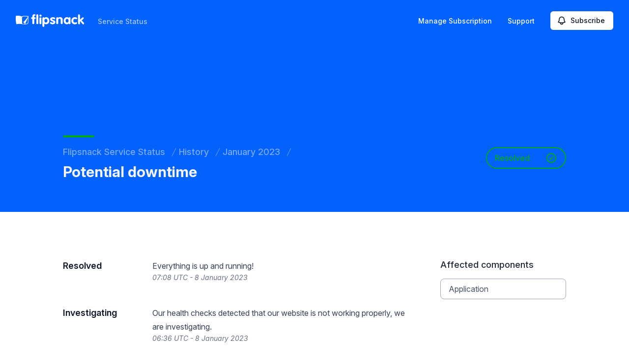

--- FILE ---
content_type: text/html; charset=utf-8
request_url: https://www.google.com/recaptcha/api2/anchor?ar=1&k=6Lc1z5MiAAAAAArBLreBfxilmog9tuu1Eqh2cCNM&co=aHR0cHM6Ly9zdGF0dXMuZmxpcHNuYWNrLmNvbTo0NDM.&hl=en&v=PoyoqOPhxBO7pBk68S4YbpHZ&size=invisible&anchor-ms=20000&execute-ms=30000&cb=7j13gfiw513t
body_size: 48738
content:
<!DOCTYPE HTML><html dir="ltr" lang="en"><head><meta http-equiv="Content-Type" content="text/html; charset=UTF-8">
<meta http-equiv="X-UA-Compatible" content="IE=edge">
<title>reCAPTCHA</title>
<style type="text/css">
/* cyrillic-ext */
@font-face {
  font-family: 'Roboto';
  font-style: normal;
  font-weight: 400;
  font-stretch: 100%;
  src: url(//fonts.gstatic.com/s/roboto/v48/KFO7CnqEu92Fr1ME7kSn66aGLdTylUAMa3GUBHMdazTgWw.woff2) format('woff2');
  unicode-range: U+0460-052F, U+1C80-1C8A, U+20B4, U+2DE0-2DFF, U+A640-A69F, U+FE2E-FE2F;
}
/* cyrillic */
@font-face {
  font-family: 'Roboto';
  font-style: normal;
  font-weight: 400;
  font-stretch: 100%;
  src: url(//fonts.gstatic.com/s/roboto/v48/KFO7CnqEu92Fr1ME7kSn66aGLdTylUAMa3iUBHMdazTgWw.woff2) format('woff2');
  unicode-range: U+0301, U+0400-045F, U+0490-0491, U+04B0-04B1, U+2116;
}
/* greek-ext */
@font-face {
  font-family: 'Roboto';
  font-style: normal;
  font-weight: 400;
  font-stretch: 100%;
  src: url(//fonts.gstatic.com/s/roboto/v48/KFO7CnqEu92Fr1ME7kSn66aGLdTylUAMa3CUBHMdazTgWw.woff2) format('woff2');
  unicode-range: U+1F00-1FFF;
}
/* greek */
@font-face {
  font-family: 'Roboto';
  font-style: normal;
  font-weight: 400;
  font-stretch: 100%;
  src: url(//fonts.gstatic.com/s/roboto/v48/KFO7CnqEu92Fr1ME7kSn66aGLdTylUAMa3-UBHMdazTgWw.woff2) format('woff2');
  unicode-range: U+0370-0377, U+037A-037F, U+0384-038A, U+038C, U+038E-03A1, U+03A3-03FF;
}
/* math */
@font-face {
  font-family: 'Roboto';
  font-style: normal;
  font-weight: 400;
  font-stretch: 100%;
  src: url(//fonts.gstatic.com/s/roboto/v48/KFO7CnqEu92Fr1ME7kSn66aGLdTylUAMawCUBHMdazTgWw.woff2) format('woff2');
  unicode-range: U+0302-0303, U+0305, U+0307-0308, U+0310, U+0312, U+0315, U+031A, U+0326-0327, U+032C, U+032F-0330, U+0332-0333, U+0338, U+033A, U+0346, U+034D, U+0391-03A1, U+03A3-03A9, U+03B1-03C9, U+03D1, U+03D5-03D6, U+03F0-03F1, U+03F4-03F5, U+2016-2017, U+2034-2038, U+203C, U+2040, U+2043, U+2047, U+2050, U+2057, U+205F, U+2070-2071, U+2074-208E, U+2090-209C, U+20D0-20DC, U+20E1, U+20E5-20EF, U+2100-2112, U+2114-2115, U+2117-2121, U+2123-214F, U+2190, U+2192, U+2194-21AE, U+21B0-21E5, U+21F1-21F2, U+21F4-2211, U+2213-2214, U+2216-22FF, U+2308-230B, U+2310, U+2319, U+231C-2321, U+2336-237A, U+237C, U+2395, U+239B-23B7, U+23D0, U+23DC-23E1, U+2474-2475, U+25AF, U+25B3, U+25B7, U+25BD, U+25C1, U+25CA, U+25CC, U+25FB, U+266D-266F, U+27C0-27FF, U+2900-2AFF, U+2B0E-2B11, U+2B30-2B4C, U+2BFE, U+3030, U+FF5B, U+FF5D, U+1D400-1D7FF, U+1EE00-1EEFF;
}
/* symbols */
@font-face {
  font-family: 'Roboto';
  font-style: normal;
  font-weight: 400;
  font-stretch: 100%;
  src: url(//fonts.gstatic.com/s/roboto/v48/KFO7CnqEu92Fr1ME7kSn66aGLdTylUAMaxKUBHMdazTgWw.woff2) format('woff2');
  unicode-range: U+0001-000C, U+000E-001F, U+007F-009F, U+20DD-20E0, U+20E2-20E4, U+2150-218F, U+2190, U+2192, U+2194-2199, U+21AF, U+21E6-21F0, U+21F3, U+2218-2219, U+2299, U+22C4-22C6, U+2300-243F, U+2440-244A, U+2460-24FF, U+25A0-27BF, U+2800-28FF, U+2921-2922, U+2981, U+29BF, U+29EB, U+2B00-2BFF, U+4DC0-4DFF, U+FFF9-FFFB, U+10140-1018E, U+10190-1019C, U+101A0, U+101D0-101FD, U+102E0-102FB, U+10E60-10E7E, U+1D2C0-1D2D3, U+1D2E0-1D37F, U+1F000-1F0FF, U+1F100-1F1AD, U+1F1E6-1F1FF, U+1F30D-1F30F, U+1F315, U+1F31C, U+1F31E, U+1F320-1F32C, U+1F336, U+1F378, U+1F37D, U+1F382, U+1F393-1F39F, U+1F3A7-1F3A8, U+1F3AC-1F3AF, U+1F3C2, U+1F3C4-1F3C6, U+1F3CA-1F3CE, U+1F3D4-1F3E0, U+1F3ED, U+1F3F1-1F3F3, U+1F3F5-1F3F7, U+1F408, U+1F415, U+1F41F, U+1F426, U+1F43F, U+1F441-1F442, U+1F444, U+1F446-1F449, U+1F44C-1F44E, U+1F453, U+1F46A, U+1F47D, U+1F4A3, U+1F4B0, U+1F4B3, U+1F4B9, U+1F4BB, U+1F4BF, U+1F4C8-1F4CB, U+1F4D6, U+1F4DA, U+1F4DF, U+1F4E3-1F4E6, U+1F4EA-1F4ED, U+1F4F7, U+1F4F9-1F4FB, U+1F4FD-1F4FE, U+1F503, U+1F507-1F50B, U+1F50D, U+1F512-1F513, U+1F53E-1F54A, U+1F54F-1F5FA, U+1F610, U+1F650-1F67F, U+1F687, U+1F68D, U+1F691, U+1F694, U+1F698, U+1F6AD, U+1F6B2, U+1F6B9-1F6BA, U+1F6BC, U+1F6C6-1F6CF, U+1F6D3-1F6D7, U+1F6E0-1F6EA, U+1F6F0-1F6F3, U+1F6F7-1F6FC, U+1F700-1F7FF, U+1F800-1F80B, U+1F810-1F847, U+1F850-1F859, U+1F860-1F887, U+1F890-1F8AD, U+1F8B0-1F8BB, U+1F8C0-1F8C1, U+1F900-1F90B, U+1F93B, U+1F946, U+1F984, U+1F996, U+1F9E9, U+1FA00-1FA6F, U+1FA70-1FA7C, U+1FA80-1FA89, U+1FA8F-1FAC6, U+1FACE-1FADC, U+1FADF-1FAE9, U+1FAF0-1FAF8, U+1FB00-1FBFF;
}
/* vietnamese */
@font-face {
  font-family: 'Roboto';
  font-style: normal;
  font-weight: 400;
  font-stretch: 100%;
  src: url(//fonts.gstatic.com/s/roboto/v48/KFO7CnqEu92Fr1ME7kSn66aGLdTylUAMa3OUBHMdazTgWw.woff2) format('woff2');
  unicode-range: U+0102-0103, U+0110-0111, U+0128-0129, U+0168-0169, U+01A0-01A1, U+01AF-01B0, U+0300-0301, U+0303-0304, U+0308-0309, U+0323, U+0329, U+1EA0-1EF9, U+20AB;
}
/* latin-ext */
@font-face {
  font-family: 'Roboto';
  font-style: normal;
  font-weight: 400;
  font-stretch: 100%;
  src: url(//fonts.gstatic.com/s/roboto/v48/KFO7CnqEu92Fr1ME7kSn66aGLdTylUAMa3KUBHMdazTgWw.woff2) format('woff2');
  unicode-range: U+0100-02BA, U+02BD-02C5, U+02C7-02CC, U+02CE-02D7, U+02DD-02FF, U+0304, U+0308, U+0329, U+1D00-1DBF, U+1E00-1E9F, U+1EF2-1EFF, U+2020, U+20A0-20AB, U+20AD-20C0, U+2113, U+2C60-2C7F, U+A720-A7FF;
}
/* latin */
@font-face {
  font-family: 'Roboto';
  font-style: normal;
  font-weight: 400;
  font-stretch: 100%;
  src: url(//fonts.gstatic.com/s/roboto/v48/KFO7CnqEu92Fr1ME7kSn66aGLdTylUAMa3yUBHMdazQ.woff2) format('woff2');
  unicode-range: U+0000-00FF, U+0131, U+0152-0153, U+02BB-02BC, U+02C6, U+02DA, U+02DC, U+0304, U+0308, U+0329, U+2000-206F, U+20AC, U+2122, U+2191, U+2193, U+2212, U+2215, U+FEFF, U+FFFD;
}
/* cyrillic-ext */
@font-face {
  font-family: 'Roboto';
  font-style: normal;
  font-weight: 500;
  font-stretch: 100%;
  src: url(//fonts.gstatic.com/s/roboto/v48/KFO7CnqEu92Fr1ME7kSn66aGLdTylUAMa3GUBHMdazTgWw.woff2) format('woff2');
  unicode-range: U+0460-052F, U+1C80-1C8A, U+20B4, U+2DE0-2DFF, U+A640-A69F, U+FE2E-FE2F;
}
/* cyrillic */
@font-face {
  font-family: 'Roboto';
  font-style: normal;
  font-weight: 500;
  font-stretch: 100%;
  src: url(//fonts.gstatic.com/s/roboto/v48/KFO7CnqEu92Fr1ME7kSn66aGLdTylUAMa3iUBHMdazTgWw.woff2) format('woff2');
  unicode-range: U+0301, U+0400-045F, U+0490-0491, U+04B0-04B1, U+2116;
}
/* greek-ext */
@font-face {
  font-family: 'Roboto';
  font-style: normal;
  font-weight: 500;
  font-stretch: 100%;
  src: url(//fonts.gstatic.com/s/roboto/v48/KFO7CnqEu92Fr1ME7kSn66aGLdTylUAMa3CUBHMdazTgWw.woff2) format('woff2');
  unicode-range: U+1F00-1FFF;
}
/* greek */
@font-face {
  font-family: 'Roboto';
  font-style: normal;
  font-weight: 500;
  font-stretch: 100%;
  src: url(//fonts.gstatic.com/s/roboto/v48/KFO7CnqEu92Fr1ME7kSn66aGLdTylUAMa3-UBHMdazTgWw.woff2) format('woff2');
  unicode-range: U+0370-0377, U+037A-037F, U+0384-038A, U+038C, U+038E-03A1, U+03A3-03FF;
}
/* math */
@font-face {
  font-family: 'Roboto';
  font-style: normal;
  font-weight: 500;
  font-stretch: 100%;
  src: url(//fonts.gstatic.com/s/roboto/v48/KFO7CnqEu92Fr1ME7kSn66aGLdTylUAMawCUBHMdazTgWw.woff2) format('woff2');
  unicode-range: U+0302-0303, U+0305, U+0307-0308, U+0310, U+0312, U+0315, U+031A, U+0326-0327, U+032C, U+032F-0330, U+0332-0333, U+0338, U+033A, U+0346, U+034D, U+0391-03A1, U+03A3-03A9, U+03B1-03C9, U+03D1, U+03D5-03D6, U+03F0-03F1, U+03F4-03F5, U+2016-2017, U+2034-2038, U+203C, U+2040, U+2043, U+2047, U+2050, U+2057, U+205F, U+2070-2071, U+2074-208E, U+2090-209C, U+20D0-20DC, U+20E1, U+20E5-20EF, U+2100-2112, U+2114-2115, U+2117-2121, U+2123-214F, U+2190, U+2192, U+2194-21AE, U+21B0-21E5, U+21F1-21F2, U+21F4-2211, U+2213-2214, U+2216-22FF, U+2308-230B, U+2310, U+2319, U+231C-2321, U+2336-237A, U+237C, U+2395, U+239B-23B7, U+23D0, U+23DC-23E1, U+2474-2475, U+25AF, U+25B3, U+25B7, U+25BD, U+25C1, U+25CA, U+25CC, U+25FB, U+266D-266F, U+27C0-27FF, U+2900-2AFF, U+2B0E-2B11, U+2B30-2B4C, U+2BFE, U+3030, U+FF5B, U+FF5D, U+1D400-1D7FF, U+1EE00-1EEFF;
}
/* symbols */
@font-face {
  font-family: 'Roboto';
  font-style: normal;
  font-weight: 500;
  font-stretch: 100%;
  src: url(//fonts.gstatic.com/s/roboto/v48/KFO7CnqEu92Fr1ME7kSn66aGLdTylUAMaxKUBHMdazTgWw.woff2) format('woff2');
  unicode-range: U+0001-000C, U+000E-001F, U+007F-009F, U+20DD-20E0, U+20E2-20E4, U+2150-218F, U+2190, U+2192, U+2194-2199, U+21AF, U+21E6-21F0, U+21F3, U+2218-2219, U+2299, U+22C4-22C6, U+2300-243F, U+2440-244A, U+2460-24FF, U+25A0-27BF, U+2800-28FF, U+2921-2922, U+2981, U+29BF, U+29EB, U+2B00-2BFF, U+4DC0-4DFF, U+FFF9-FFFB, U+10140-1018E, U+10190-1019C, U+101A0, U+101D0-101FD, U+102E0-102FB, U+10E60-10E7E, U+1D2C0-1D2D3, U+1D2E0-1D37F, U+1F000-1F0FF, U+1F100-1F1AD, U+1F1E6-1F1FF, U+1F30D-1F30F, U+1F315, U+1F31C, U+1F31E, U+1F320-1F32C, U+1F336, U+1F378, U+1F37D, U+1F382, U+1F393-1F39F, U+1F3A7-1F3A8, U+1F3AC-1F3AF, U+1F3C2, U+1F3C4-1F3C6, U+1F3CA-1F3CE, U+1F3D4-1F3E0, U+1F3ED, U+1F3F1-1F3F3, U+1F3F5-1F3F7, U+1F408, U+1F415, U+1F41F, U+1F426, U+1F43F, U+1F441-1F442, U+1F444, U+1F446-1F449, U+1F44C-1F44E, U+1F453, U+1F46A, U+1F47D, U+1F4A3, U+1F4B0, U+1F4B3, U+1F4B9, U+1F4BB, U+1F4BF, U+1F4C8-1F4CB, U+1F4D6, U+1F4DA, U+1F4DF, U+1F4E3-1F4E6, U+1F4EA-1F4ED, U+1F4F7, U+1F4F9-1F4FB, U+1F4FD-1F4FE, U+1F503, U+1F507-1F50B, U+1F50D, U+1F512-1F513, U+1F53E-1F54A, U+1F54F-1F5FA, U+1F610, U+1F650-1F67F, U+1F687, U+1F68D, U+1F691, U+1F694, U+1F698, U+1F6AD, U+1F6B2, U+1F6B9-1F6BA, U+1F6BC, U+1F6C6-1F6CF, U+1F6D3-1F6D7, U+1F6E0-1F6EA, U+1F6F0-1F6F3, U+1F6F7-1F6FC, U+1F700-1F7FF, U+1F800-1F80B, U+1F810-1F847, U+1F850-1F859, U+1F860-1F887, U+1F890-1F8AD, U+1F8B0-1F8BB, U+1F8C0-1F8C1, U+1F900-1F90B, U+1F93B, U+1F946, U+1F984, U+1F996, U+1F9E9, U+1FA00-1FA6F, U+1FA70-1FA7C, U+1FA80-1FA89, U+1FA8F-1FAC6, U+1FACE-1FADC, U+1FADF-1FAE9, U+1FAF0-1FAF8, U+1FB00-1FBFF;
}
/* vietnamese */
@font-face {
  font-family: 'Roboto';
  font-style: normal;
  font-weight: 500;
  font-stretch: 100%;
  src: url(//fonts.gstatic.com/s/roboto/v48/KFO7CnqEu92Fr1ME7kSn66aGLdTylUAMa3OUBHMdazTgWw.woff2) format('woff2');
  unicode-range: U+0102-0103, U+0110-0111, U+0128-0129, U+0168-0169, U+01A0-01A1, U+01AF-01B0, U+0300-0301, U+0303-0304, U+0308-0309, U+0323, U+0329, U+1EA0-1EF9, U+20AB;
}
/* latin-ext */
@font-face {
  font-family: 'Roboto';
  font-style: normal;
  font-weight: 500;
  font-stretch: 100%;
  src: url(//fonts.gstatic.com/s/roboto/v48/KFO7CnqEu92Fr1ME7kSn66aGLdTylUAMa3KUBHMdazTgWw.woff2) format('woff2');
  unicode-range: U+0100-02BA, U+02BD-02C5, U+02C7-02CC, U+02CE-02D7, U+02DD-02FF, U+0304, U+0308, U+0329, U+1D00-1DBF, U+1E00-1E9F, U+1EF2-1EFF, U+2020, U+20A0-20AB, U+20AD-20C0, U+2113, U+2C60-2C7F, U+A720-A7FF;
}
/* latin */
@font-face {
  font-family: 'Roboto';
  font-style: normal;
  font-weight: 500;
  font-stretch: 100%;
  src: url(//fonts.gstatic.com/s/roboto/v48/KFO7CnqEu92Fr1ME7kSn66aGLdTylUAMa3yUBHMdazQ.woff2) format('woff2');
  unicode-range: U+0000-00FF, U+0131, U+0152-0153, U+02BB-02BC, U+02C6, U+02DA, U+02DC, U+0304, U+0308, U+0329, U+2000-206F, U+20AC, U+2122, U+2191, U+2193, U+2212, U+2215, U+FEFF, U+FFFD;
}
/* cyrillic-ext */
@font-face {
  font-family: 'Roboto';
  font-style: normal;
  font-weight: 900;
  font-stretch: 100%;
  src: url(//fonts.gstatic.com/s/roboto/v48/KFO7CnqEu92Fr1ME7kSn66aGLdTylUAMa3GUBHMdazTgWw.woff2) format('woff2');
  unicode-range: U+0460-052F, U+1C80-1C8A, U+20B4, U+2DE0-2DFF, U+A640-A69F, U+FE2E-FE2F;
}
/* cyrillic */
@font-face {
  font-family: 'Roboto';
  font-style: normal;
  font-weight: 900;
  font-stretch: 100%;
  src: url(//fonts.gstatic.com/s/roboto/v48/KFO7CnqEu92Fr1ME7kSn66aGLdTylUAMa3iUBHMdazTgWw.woff2) format('woff2');
  unicode-range: U+0301, U+0400-045F, U+0490-0491, U+04B0-04B1, U+2116;
}
/* greek-ext */
@font-face {
  font-family: 'Roboto';
  font-style: normal;
  font-weight: 900;
  font-stretch: 100%;
  src: url(//fonts.gstatic.com/s/roboto/v48/KFO7CnqEu92Fr1ME7kSn66aGLdTylUAMa3CUBHMdazTgWw.woff2) format('woff2');
  unicode-range: U+1F00-1FFF;
}
/* greek */
@font-face {
  font-family: 'Roboto';
  font-style: normal;
  font-weight: 900;
  font-stretch: 100%;
  src: url(//fonts.gstatic.com/s/roboto/v48/KFO7CnqEu92Fr1ME7kSn66aGLdTylUAMa3-UBHMdazTgWw.woff2) format('woff2');
  unicode-range: U+0370-0377, U+037A-037F, U+0384-038A, U+038C, U+038E-03A1, U+03A3-03FF;
}
/* math */
@font-face {
  font-family: 'Roboto';
  font-style: normal;
  font-weight: 900;
  font-stretch: 100%;
  src: url(//fonts.gstatic.com/s/roboto/v48/KFO7CnqEu92Fr1ME7kSn66aGLdTylUAMawCUBHMdazTgWw.woff2) format('woff2');
  unicode-range: U+0302-0303, U+0305, U+0307-0308, U+0310, U+0312, U+0315, U+031A, U+0326-0327, U+032C, U+032F-0330, U+0332-0333, U+0338, U+033A, U+0346, U+034D, U+0391-03A1, U+03A3-03A9, U+03B1-03C9, U+03D1, U+03D5-03D6, U+03F0-03F1, U+03F4-03F5, U+2016-2017, U+2034-2038, U+203C, U+2040, U+2043, U+2047, U+2050, U+2057, U+205F, U+2070-2071, U+2074-208E, U+2090-209C, U+20D0-20DC, U+20E1, U+20E5-20EF, U+2100-2112, U+2114-2115, U+2117-2121, U+2123-214F, U+2190, U+2192, U+2194-21AE, U+21B0-21E5, U+21F1-21F2, U+21F4-2211, U+2213-2214, U+2216-22FF, U+2308-230B, U+2310, U+2319, U+231C-2321, U+2336-237A, U+237C, U+2395, U+239B-23B7, U+23D0, U+23DC-23E1, U+2474-2475, U+25AF, U+25B3, U+25B7, U+25BD, U+25C1, U+25CA, U+25CC, U+25FB, U+266D-266F, U+27C0-27FF, U+2900-2AFF, U+2B0E-2B11, U+2B30-2B4C, U+2BFE, U+3030, U+FF5B, U+FF5D, U+1D400-1D7FF, U+1EE00-1EEFF;
}
/* symbols */
@font-face {
  font-family: 'Roboto';
  font-style: normal;
  font-weight: 900;
  font-stretch: 100%;
  src: url(//fonts.gstatic.com/s/roboto/v48/KFO7CnqEu92Fr1ME7kSn66aGLdTylUAMaxKUBHMdazTgWw.woff2) format('woff2');
  unicode-range: U+0001-000C, U+000E-001F, U+007F-009F, U+20DD-20E0, U+20E2-20E4, U+2150-218F, U+2190, U+2192, U+2194-2199, U+21AF, U+21E6-21F0, U+21F3, U+2218-2219, U+2299, U+22C4-22C6, U+2300-243F, U+2440-244A, U+2460-24FF, U+25A0-27BF, U+2800-28FF, U+2921-2922, U+2981, U+29BF, U+29EB, U+2B00-2BFF, U+4DC0-4DFF, U+FFF9-FFFB, U+10140-1018E, U+10190-1019C, U+101A0, U+101D0-101FD, U+102E0-102FB, U+10E60-10E7E, U+1D2C0-1D2D3, U+1D2E0-1D37F, U+1F000-1F0FF, U+1F100-1F1AD, U+1F1E6-1F1FF, U+1F30D-1F30F, U+1F315, U+1F31C, U+1F31E, U+1F320-1F32C, U+1F336, U+1F378, U+1F37D, U+1F382, U+1F393-1F39F, U+1F3A7-1F3A8, U+1F3AC-1F3AF, U+1F3C2, U+1F3C4-1F3C6, U+1F3CA-1F3CE, U+1F3D4-1F3E0, U+1F3ED, U+1F3F1-1F3F3, U+1F3F5-1F3F7, U+1F408, U+1F415, U+1F41F, U+1F426, U+1F43F, U+1F441-1F442, U+1F444, U+1F446-1F449, U+1F44C-1F44E, U+1F453, U+1F46A, U+1F47D, U+1F4A3, U+1F4B0, U+1F4B3, U+1F4B9, U+1F4BB, U+1F4BF, U+1F4C8-1F4CB, U+1F4D6, U+1F4DA, U+1F4DF, U+1F4E3-1F4E6, U+1F4EA-1F4ED, U+1F4F7, U+1F4F9-1F4FB, U+1F4FD-1F4FE, U+1F503, U+1F507-1F50B, U+1F50D, U+1F512-1F513, U+1F53E-1F54A, U+1F54F-1F5FA, U+1F610, U+1F650-1F67F, U+1F687, U+1F68D, U+1F691, U+1F694, U+1F698, U+1F6AD, U+1F6B2, U+1F6B9-1F6BA, U+1F6BC, U+1F6C6-1F6CF, U+1F6D3-1F6D7, U+1F6E0-1F6EA, U+1F6F0-1F6F3, U+1F6F7-1F6FC, U+1F700-1F7FF, U+1F800-1F80B, U+1F810-1F847, U+1F850-1F859, U+1F860-1F887, U+1F890-1F8AD, U+1F8B0-1F8BB, U+1F8C0-1F8C1, U+1F900-1F90B, U+1F93B, U+1F946, U+1F984, U+1F996, U+1F9E9, U+1FA00-1FA6F, U+1FA70-1FA7C, U+1FA80-1FA89, U+1FA8F-1FAC6, U+1FACE-1FADC, U+1FADF-1FAE9, U+1FAF0-1FAF8, U+1FB00-1FBFF;
}
/* vietnamese */
@font-face {
  font-family: 'Roboto';
  font-style: normal;
  font-weight: 900;
  font-stretch: 100%;
  src: url(//fonts.gstatic.com/s/roboto/v48/KFO7CnqEu92Fr1ME7kSn66aGLdTylUAMa3OUBHMdazTgWw.woff2) format('woff2');
  unicode-range: U+0102-0103, U+0110-0111, U+0128-0129, U+0168-0169, U+01A0-01A1, U+01AF-01B0, U+0300-0301, U+0303-0304, U+0308-0309, U+0323, U+0329, U+1EA0-1EF9, U+20AB;
}
/* latin-ext */
@font-face {
  font-family: 'Roboto';
  font-style: normal;
  font-weight: 900;
  font-stretch: 100%;
  src: url(//fonts.gstatic.com/s/roboto/v48/KFO7CnqEu92Fr1ME7kSn66aGLdTylUAMa3KUBHMdazTgWw.woff2) format('woff2');
  unicode-range: U+0100-02BA, U+02BD-02C5, U+02C7-02CC, U+02CE-02D7, U+02DD-02FF, U+0304, U+0308, U+0329, U+1D00-1DBF, U+1E00-1E9F, U+1EF2-1EFF, U+2020, U+20A0-20AB, U+20AD-20C0, U+2113, U+2C60-2C7F, U+A720-A7FF;
}
/* latin */
@font-face {
  font-family: 'Roboto';
  font-style: normal;
  font-weight: 900;
  font-stretch: 100%;
  src: url(//fonts.gstatic.com/s/roboto/v48/KFO7CnqEu92Fr1ME7kSn66aGLdTylUAMa3yUBHMdazQ.woff2) format('woff2');
  unicode-range: U+0000-00FF, U+0131, U+0152-0153, U+02BB-02BC, U+02C6, U+02DA, U+02DC, U+0304, U+0308, U+0329, U+2000-206F, U+20AC, U+2122, U+2191, U+2193, U+2212, U+2215, U+FEFF, U+FFFD;
}

</style>
<link rel="stylesheet" type="text/css" href="https://www.gstatic.com/recaptcha/releases/PoyoqOPhxBO7pBk68S4YbpHZ/styles__ltr.css">
<script nonce="--N0-4W1gnWXcJstrP3L2g" type="text/javascript">window['__recaptcha_api'] = 'https://www.google.com/recaptcha/api2/';</script>
<script type="text/javascript" src="https://www.gstatic.com/recaptcha/releases/PoyoqOPhxBO7pBk68S4YbpHZ/recaptcha__en.js" nonce="--N0-4W1gnWXcJstrP3L2g">
      
    </script></head>
<body><div id="rc-anchor-alert" class="rc-anchor-alert"></div>
<input type="hidden" id="recaptcha-token" value="[base64]">
<script type="text/javascript" nonce="--N0-4W1gnWXcJstrP3L2g">
      recaptcha.anchor.Main.init("[\x22ainput\x22,[\x22bgdata\x22,\x22\x22,\[base64]/[base64]/[base64]/bmV3IHJbeF0oY1swXSk6RT09Mj9uZXcgclt4XShjWzBdLGNbMV0pOkU9PTM/bmV3IHJbeF0oY1swXSxjWzFdLGNbMl0pOkU9PTQ/[base64]/[base64]/[base64]/[base64]/[base64]/[base64]/[base64]/[base64]\x22,\[base64]\\u003d\\u003d\x22,\x22cMKJw40gw5V3IAEWN2ZLw6HCu8O1SGZTB8O6w63CiMOywq5cwq3DolBPFcKow5JFLwTCvMK7w6vDm3vDtC3DncKIw4hrQRNKw7EGw6PDmMKSw4lVwqvDtT41wq/CqsOOKn53wo1nw6UDw6Qmwp4/NMOhw7NORWAFMVbCv3IwAVcuwoDCkk93CF7DjxzDtcK7DMOiT0jCi1pbKsKnworClS8ew5PCrjHCvsOTQ8KjPFozR8KGwrkFw6IVVcO2Q8OmBCjDr8KXcFI3wpDCkVhMPMOXw7bCm8Odw6jDrsK0w7prw7QMwrBgw410w4LCjUpwwqJIGBjCv8OkXsOowplNw6/DqDZAw6tfw6nDkkrDrTTCpcK5wotUEcOlJsKfETLCtMKaXsKaw6Flw7vCpQ9iwpAHNmnDqThkw4wxPgZNdlXCrcK/wqzDjcODcCRzwoLCpnE/VMO9OjlEw49XwrHCj07CgFLDsUzChsO3wosEw79RwqHCgMOGV8OIdBnCrcK4wqYyw6hWw7dZw49Rw4QOwqRaw5QoL0JXw4U2G2UYZy/[base64]/[base64]/[base64]/fzQvw7Rtw4BaLcK7YsOPPMOlR8O6w5Jow5LDscK1w5bCkHYDIsOKw4Ygw53Ct8KRwoknwplJIH93TcOsw4Apw50veg/DilrDn8OlCATClMOQw6/CizPDigJ/UhIoI2TCinXCp8KzXilpw6LDgsO9Gj8UMsO2BGkiwqVBw7FVH8Olw5bChCIxwqg4JQPDsD7Dp8Orw6I9D8OpccOvwqY3XyrDn8Khwo/[base64]/wpM+BlQyw4PDgsK3DsKbdjjCp8O9w7jCq8Kuw6nDrMOiwr3ChCTDvcOMw4QgwozClMKhL1PCrDlxf8K/wrLDncOowoMOw6piT8O3w5RfHMK8bsO5woXDrBMywoTCgcOyCMKDwqNFH0dQwrZsw6jCscOXwpjCvhrClsOJaV7DrMO1wo3DlGpOw5IXwp1xWsKzw7NTwr/CvSYzT2NnwqHDnBfCnmNfw4N0woLDt8KRKcKYwqgBw5I5aMOzw45pwrxyw67ClVLDlcKswoxXGgQ3w4BjHy/CkGbDrF4EIz05wqFUPyoFwpZ9LsKnUsKzwq/CqW/Dr8OBw5jDuMK6wqclaRPClhtLwq0aYMO6wrvCvi1lIzfDmsKaYsK/dRMVw6/DrkrDpxUdwoN4wqPDhsOCawsuF19TasOpAMKndMOAw7XChMObwpw+wrEbYFnCg8OGIh4bwr/Ds8OWTSkwZMK/EmnCnnANwpcHMsOCwqsswrxpIn1sDBAUw4EhFsK+w7jDgSAXUxjCkMKIX2zCgMOGw69IAzBnNEDDrUfCjMKvw6/[base64]/DjcK9CiDChijCssKiFh3DpsOWw6fChG5gGMOaVSPDq8KoaMO9dMKWw5E2wqJcwozCucKEwqnCuMK/wr8kwrnCt8O5wp3DuEHDgnVQRjpGYRxIw6pxA8Odwo1XworDqictI3jCqVAiw4Y1wrxPw5HDsQDCrGAew4HCkWsQwpHDtRzDvVNxwrdow6wqw74zTVbCgcKHUcOKwrjCm8OpwqxUwq1MRjY4aWtdXl/[base64]/CiGbDrcKFcknDkgo4Ij3CrxjChsOJw5wWHztrAsKqw4/Dok4BwpzClsOFw5wiwpFCw4oiwrg0GMK9wpXCrcKEw7YpLVd2b8K6K3/[base64]/Cl8OqI2LCj8O8eWLDvsKfw7Y8wrnCrjpAwqLCmXPDuD3Dv8O1w6HCjUI7w6XDu8KywoLDsFnCosKjw4/[base64]/Ckl7DmH5uwr1qwpbDksOQwrBnPMKBw5jDk8KQw6kKJ8OvcsOTJUPCnDTCqMOCw5B4U8OaH8Kcw4cKdsKmw73CiFMuw5rDm3rChVgeLhwIwoknNcOhw7TDnFzCisK/wrbDqVIhI8OdRMKdTHDDvxvCmCMuQAvDhlA9EsKBAyrDjsKZwo8WOFzClHjDpyXClMO+PMK2I8OPw6zDrsOfw6INJ193wpfCjsOLJMOZFhgBw7wbw7PDmygEw77Cv8K/wrvCvsOWw4EpCHhLP8OSccKew73Cj8KoWjrDrsKNwpkBU8OEwrdHw69/w7nCvcOQCcKYKXpMWMKJZwbCs8KRNkZzwpQJw7swe8ONH8KwXwhtw58Nwr/[base64]/ChcKZesKPwoZNQQQ0IsKYw4l8DEzDksK5U8ODw5nDukstWh3CkyU3woRuw7zDsSbCiz4hwovDusKSw6IlwrjCm1I5O8KobRwew4ZhG8KlI3jDgcOSPxHDt35iwpF8FsO6BsKxw4U/RcKcaXvDn3JuwqgqwrBwWgZpXMKkdsKNwpZOYcK9TcO/RgEqwq/CjD3DjcKUw45/In0Jcjoxw5vDuMOww6fCm8OCVE/Do01gdMKyw6oqecOLw4HDoQgiw5DCtcKPE2ROwoMgecOOMMKVwoZcHGbDl0ZTSMOJAgvDmsKoBsKaY1jDnnTCqMOXeA1Wwrl2wp/[base64]/[base64]/wp9hwqXDgMK2wptPw40gw5vDhSwKScKrw5zCgMOUw5LDuiLCpMKHbWQmw4c/GsKaw410IHPCv0PConAhw6TDuGLDn3XCl8KMYMKOwr1DwoLCrlXCokHDvsK5OAjDjcOgDcKyw7jDrEtBHmzCvsOva3HCmVZfw7nCocKbUmfDucO2woIew7cmPcKmCMK6SnXCmljClT4Xw7V0eE/CjsK8w73CssOvw7bCq8OZw6EXw7dVw57CtsKqwobCisOxwoIbw77CmBbCo1V0w5HCqMKmw7PDnMOCwrzDmcKyLG/CucKfQmU+BsKqC8KiIwfChsKpw6pcworCl8KVwrTDtggCQMOJEsOiwoHCg8KrbkrDpT8Ew4zDnMK9wrLDmsK6wrc7w7sowoTDmMOqw4TDtcKfIsKJTjnDn8K1JMKgdmXDtcKQHgPClMOoYUzCvMKoJMOIN8OIwrQmw78Sw7lJwp3DoA/CtsOgesKWw7nDlifDjB4+IwfClU8IM1XDjyHCjGbDgS/DpMKxw4JDw7TCisOSwqUGw4YlAUc9woR2HMOzV8O4IMKEwo8BwrcYw7DCkRrDtcKpTMO+w4nCtcOBwrxBSnfCkTzCoMOzwrPDuCkCcR5YwoF2K8K9w7RffsOVwotmwrhffsO3ETEfwpPCq8OFc8Ofw6IUOi/DgSPDlC3CmlxeBgnCgy3CmcOKbHA+w6NewobCvVt7bTkhaMOdLjfCjsKlRsOiwrEwTMOmw78Fw5nDucOtw48NwoMTw6AVUcOEw6oVNH/CiRNEwqthw4LClMOIK0ozecOjKgjDqVnCuBxlIw88wpJRwojCpkLDoQjDuXdpwq/ClE3DnWBmwrYSwrvCsgbDisKdw4wGVxU5CsOBw6LChsOVw7nDk8O5wp7CvHgIdMO5w7xhw4zDqcOoAkV6woDDgk85O8KHw7LCoMKZesO+wqhvMMOSE8KxbWhAw7lcAcO8w5HDogjCpMOFUToSTTcaw7/[base64]/GMOZP3N7w4MGPwgOwoovVcKZLcK0WAHClXjDvsKtwr7DsWXCucK3GDkrHELCqMK6w7HDqsO8Q8OVKcOrw63Cq13DmcKbBFDCqcKiAsORwr/DksOLRAHCmivDpnLDncOAU8OSRMORVcOGwqIHMsOZwoHCrcO/QSnCuCIDwobCjk0DwqdawpfDgcKEw6oTA8ODwrPDvEbDkE7Dm8KGLGpxV8OOw4PCscK6R3dvw67Dl8KQwpdAE8O/w6XDn3BVw67Dsws0wpHDuW0nwr17NsKUwp0iw487fsONZTfCnQpDecKowo/Cj8OSw4bCk8Orw6lQdTDCjMKOwpbCnTRBYcOYw6g/bMO7w4MPYMOlw4XCniAyw4ArwqDCmSUDX8OUwr3DscOWE8KMwrrDusKJdcOSwrLClyhPf1IYFAbCg8O7w6VPacO0Az98w7HCtUbDjR7DpFs7NMKpwog6A8OvwpcKwrDDs8KoajrDp8KPeX/CoHDCkcObK8Otw4LCjWo2wonCj8OQw5DDncK4wp/CvV8iOMO9I1QpwqrCuMK/wq3DssOqwoXDusKrwoU1w5hsS8Kvw7DCpgxWa0wcwpIldcKbwq3CkMKjw5FwwprCscOyMsOswq7CtcKDUHTDq8Obwrwsw5prw5EFUC0dwqFcYHcwdsOibW/[base64]/DnsKVw6U4w4vDkSfDvzLCkhHCtcO/w5jCk8O8wrQuwrwIHhBcQFVhw5rDqGfDmxXCjQLCkMKcPixEdEgtwqsdwqpyfMOZw4AucEDDksK3w6/DscK0V8O3UcK0w67Ck8KpwrvDjhDCkMOfw4jDpcK4GCwYwq/Cr8OvwoPCjTV6w5XDtcKdwprCpD4Mw4U2I8KyTDjCnsOkw4QmGcK4KFDDkytYJ0F5O8KJw5pbDhLDh3HChnhtPktFSy7DgMK+wrjDolPDkycEUy1Hw74KGHoSwpfCvcKEw7pew7Yhwq/DpMKhwqonw6AhwoXDkFHClj/Cg8KawovDqzvCjEbDkcOcwrsPwr5FwpJdFMKXwovDvjwiY8KAw7ZCW8O/[base64]/[base64]/w4TCmizDqcOSGW3Ctl3DpRHCjT9CKMKwM0/DqSluw5xbw6RzwpbDmGMTwp1GwqDDhcKXw7RGwoPDq8KVSjlsF8K3ecOfK8KBwprCmHbCqijChScAwrTCrRLDoU4QV8KEw77CoMKWwr7CmcOUwpjCqMOJbMKJwqzDu1DCqBrDjcOLCMKPHcKIHiJAw5TDq2/DpsO6LMODXcOCDW8XGcOgX8ORYU3DuR9GTcOpw43CrMOrw7/[base64]/DjMK1wo9Dw75FGMO7YBVhwp7DgcK6PVLDsCrCiV5ZTcOWw4dbCMK+QFdfw6jDqCpAccKzUMOmwrnDqMOICcK4wonDvFfDs8OaEDI2alNmTG7DtmDDmsKUDsOIWcOdEDvCrGoPMQEBOcKGw60Qwq/[base64]/Cl8O8w7/[base64]/[base64]/CpcKnasOyASNDD8OMw4QFw67DvMK7woNnwozDg8O+w7LDlVZ9TDZRZhljOhrDlMO7w6HCtcOSSiJRDxnCiMKlJWxwwrF8bFlsw7sPaDdmDsKGw6rCrRUDecOobsOrI8K4w4towrfDow8lw7TDq8O5eMK+GMK7f8OAwrMNTwTCrk/CuMKVYsOMA1zDk2AQCh4mwpIEw4DCi8Kyw6FjBsOgwrZ9woDDhxBKwpnDmSnDucOMEQx/wqRAI2tlw5DCg0LDvcKdA8K7cjABUMKMwqTDgibDmcKhScKIwqjDpH/DrkkpGsKvI3fCpMKvwokYw7bDg3XCmFlAwqQkL3DDlMOBNsO+w5rCmyxVXiBORcKmfsKRLA3DrMOeHcKOw4J4V8KdwolaZMKPwpsuWk/Du8O3w5XCssOqw5sqVCNkwoHDnEwaZ2fCtQF4wpMxwpDCvm5cwoc9Hjt0w5slwojDvcKGw4HDnghUw40VU8K4wqY+HMKvw6PDuMKCSsO/[base64]/DhMORw4fDgSTCgMOWElYCwp8MwpXCohbCr8OZw7/[base64]/wpJvEFB+fgZEw4ISw7p/w53DnVAPBG3CjMKqw6tNwos6w6zCjcK2wpzDhMKIesOCdgREw7h1wokFw5UZw7E8woPDoBjCvW7ClMOaw489N0hewrTDssK4V8OtcyIKwpNEYl4MSsKcaV0VbcOsDMOaw5TDr8K1VELCscKFTFBZfyUJw6rCig/CkmnCp314cMKuUzrDjH1nTcK/SMOGAMOxw4TDm8KANWEAw6fCq8O8w5QCfA5ZWFfCpxdLw5vCosKuc33CoHtsCz7DtUvDisOHGF9RHWbCi2V2wqlZwo3CvsOZwr/DgVbDm8KFNsOVw7LCuBoBwpXDtSjDgUVlcBPDulV2woc9Q8OVw50Xw7xEwpobw4cmwqlAPMKzw4IvwonCpR0uTCPClcKaW8KkDsOxw5c9I8OuOA3CvlUpwq/Cjh7Dm31Jw7Qaw54NADk3KALDnT/Dh8OYBsOjeDjDvcK+w6FsGTRww5XCpsOLdSrDjj9Qw5LDmcKUwrvCtsKrYcKnIkdkGA8EwooowoY9w5dRwpTCh1rDkW/DpDBPw4nDonsGw74rdFJWwqLCjCjDmsOGFSBAfEDDsXfDqsKIME7DgsOMw5ZZBSQtwooAbcOxGsKOwp12w6VwTMOIY8OZwoxww67DvHnDgMK+w5V3dMKqwq1jTmfDvmpEC8KuXcO0EMKDR8KTbnXCsQfDklfDkF/DhxjDpcOBw4BlwoVQwq/Cp8KJw7jCinB8w6cRG8KkwqPDscKowpXCrwgmQMKsc8KYw4UcAC/DgMOIwog+CcKwXMOsEmXDosKrwqhIIE5IYDPCgivDqcKrJz/CpFlwwpPDlDvDkQnDpcKcJHfDi03ChcO/T3A8wq0Rw58TfsOqQ0BIw4PCuGDCk8KmagzCuwvCpyZ7wrnDpGLCssOQwqbCiwNHbcKbWcK2w41uRsKYw6EcT8K7wpDCoEddNi0VKmTDmTZ/[base64]/Dh3LDoyDDslPClW9eUMOVQyjDhihPw4vDgH4nw6pjw50ALkbDnMOVKcKcVsOfesO8SsKyQcOldBVUIMKgVcOlT1h9w7HChAnCuHzChiPCknfDnn5/w7cqJcOUeH4MwobCuSl+VnnCiUYuwo7DqWXDqsKXw5vCqwIrw6XCpxw/[base64]/Cg8OGw5jDnsK+wrfDtm5lw797XhANw7hFSBdtNlXDsMOGKUvClU/Cm2nDjsKbC0rCh8KGFzbChlvCmnp+DMOiwqnCqUTDq1UjPUDDtyPDn8KCwrgfIm8KcMOhbsKIwoXCnsOsehTDjEXChMOnL8O0w43Dt8KRVTfDj3rDslxXw73CpcKvAcO0fhxeUVjDpcK+FsOUB8KzLVHDssKMNMKtGBPDszvCtMK8MMK4w7VswrPCv8ODw4/[base64]/[base64]/[base64]/DksKLwrJ5DC3Dn8OGwp1Jw5AmcsO3WMKSTQfCjQs/[base64]/[base64]/CsTDCpjzDqm84EysrY1PCkC9WPMOewpDDrWjCpcKka8O2N8O6wpzDqsKHFcKrw6F8wq/DkSjCvMKoZj4UEw41wr4EHyMRw7wkwrB6JMKnK8OBwocWO2DCqBLDmXHCucOLw4h7Zj9fworCr8K1NMOkKsKxwp7CjMOEe1RMIDfCvmbCq8KsQMObW8KkC1bCp8O0YcOdbcKtKsOOw6LDiyHDgV4waMOZwq/DlhfDrhFKwqjDuMOsw5HCtsKgd2vCmMKOwpMBw5zCr8O0woDDt0/Di8KawrLDoCzDtcK0w7fDtlfDhcK1MAzCqcKWwoTDrXXDhwPCqC0Fw5JRNMO4ccOrwqXCphjCnsOow7dNRMKYwrjCusK0XjsXw5/DlC7CsMK4w7wqwqpdE8OGKsKcOsKMRClKw5deKMKHw7LCiUzCoDBWwrHClsKmKcOSw6kFVcKRR2EQwp9yw4MdfsKrQsK5JcOWBHd4wrnDo8OeLHBPeW1nQ3l6d0DDslE6CcODD8O9wr7Di8K+YhhjZcOeFwQCKsKSwqHDjg9LwpJtd0nCj2NAK0/Dp8ONwprDu8KLAlfChEpqYAPCpmPCnMKkNHLDmBRgw7zDnsKiwojDk2TDv2cdwpzCiMOPwqE6wqPCk8O9e8OhK8KAw4XCosOcFzURVEPChcOyBMOuwoktMsKtJlbDicODAcKuCS7DlkvCtMOFw7/CvHbCv8OzFMOgw5nCjxo5AzDCkQAvwpbDqMKbf8KdeMKHBMOtwrzDl1fDlMOGwqnCosOuGk8/wpLCocO2w7bDjwIEGcKzw6TCkQ8EwpLDvMKGw63CusOQwqjDvsOaHcOFwojCqULDh2/DkDwsw5R1wqLCuUUJwrPCjMKIw7HDhzFDOxtnAsOpbcKHVMOqb8KpVSxvwoh3w5wfw4ViaXvDhRUBA8OSdsKWw7Eww7TDlMKifxHCnFcAwoApw4fCswh3wqVpw6gDHELCj0BVKht3w7TCn8KcJMKLPQrDrcKGwoM6w4/DmsOEcsKFw6lAwqUnIXBPwpBRBQ/[base64]/DlcKiwpJBBcK7w5wWesKQW1bCuQfDrcK3wpnDt1obw4vCuAEYOMKuw5XDhXUiB8OnWEPDsMOXw53DmcK4OcO5IMOEw53CsSPDqHR+E27DscKmBsOzwrHCjGbClMKhw4wfwrXChUTChhLCn8OtV8KGw4M2JsKXw6PCksOXw5cDwq/Dp2rDqDFhVjY4Fng9UsOKbV3DlyHDr8O+wq3DrMOsw7kHw7PCthBIwrBfwp7DrMKTZBkXO8KlPsO8XMOLwqPDscOmw6PDk1PDmxddNMOfD8K0f8KFFsOXw6vDi3VWwpTCrX9Bwq0Zw64jw4/DssOhwpvDiXrDsULDlMKBahTDkiXDg8O+PUAlw7Zew47CoMOKw65yNAHChcO+HHVJG24tD8OOw6gKwo5Gcyh0w48BwpjCiMODwobDkcO2wpQ7WMKrw5MCw4rDtsOZwr1ZHMONbhTDusOwwo5vLMKXw4fCrsO6UcOEw4Jyw5oKw71KwpfDhMKdw4o+w4/CslPDu2oGw7DDjm3CtipheizCmkLDl8Oww47ChCjCssO2w7/DuG/CgcOMJsOVwpXCkMK0Owxgwo/Do8OJdW7DuVd7w5/DuBUlwo4PJHfDqERjw7kMM1nDnA/Duk/Cil9LHmQIXMOFw7hFJMKlHiLDq8OhwoPDqcKxbsOYYMODwpfDriXDj8OoNHBGw4/DtyHCnMK7OsOeXsOmw5HDt8OXBcKuwrrCv8K8PsKUw6HDtcKgwpnCpcOYUzZGw63Dih7DmcKHw4NdNMKBw4ZROsOaWcOAWgLDpMO2AsOYK8Otwo48aMKkwrvDs0xWwpwRDBsYCsONDD7DuUNXEsO9U8OOw5DDjxHCml7Dj280w43ClERvwr/[base64]/[base64]/wonDvDAEcHkoe114ayvDsDNBw5Ixw7pvBMK0w7NWWMOrUsO+wopIw7YDbQtqw4zDul58w6lvGsOPw7kmwobDpXzClh8hXcOaw7JNwrZPccK1wo/Dni3CiSzDsMKXw4fDmX1BBxRowqzCrTcsw7fDmzXCvVHCsmN8wqhQV8Knw7IEwqV4w5I5AsKnw6vChsKyw71GWmrChMOvZQ8TBcKZfcOyK0XDhsONKMKBJgNxY8K6QmrDmsO6w5fDgcOkDgbDicKxw6LDs8KyLzsgwrbCqWnCsWlgw5k/[base64]/CpxN0w6HCsh84w6zCpsOaQwBfRijDrDXCtzg3dWxew7xIw4E/HMOCwpPCqsKPRQgbwplSASTDk8O+w6xuwoN4w5nCgTTCnMOpLyTCmWRqUcO/OSDDuCcAYsKSw4ZodFxqRcK1w45sJMKeFcOuAXZyUU3Cr8OXSMOvSHvCg8O2HhLCky7CsRhYw7TDukUmSsO7wqHDvGMNIi8vw6rDrcOJOCkqMcO8KMKEw7jCv3vDnsOtH8OLw6l5wpTCssKMw5fColHDqX/DrcKdwpXCiGDCgEfChcKBw4M4w6FHwq19VBIKwr3DnsKyw7I7wrHDmcOST8OrwpdEG8Oaw7tVDn3Cu2V/w7dGw7Egw7EnwojCjsOsfWHCo2rCu0/[base64]/Dhk4owqHCq8Kzwr1sUsKsV8ODMwPChMK/[base64]/Ct0kbEcK1wqXDgcOlw6NLw7kjLsKOwolaOi3DqgtBL8OiAsKuTQ88w6R1VsOCRcK6wqzCucKGwptRQjrCsMOXwozCjA7DhhHDqMOtCsKWwrrDk33Di0/Csk/[base64]/[base64]/[base64]/DrUfClEA3wobCssO+w5PDkD/DqcKxWVcIRcO2w73DhlEOwoTDvsKBw5DCr8OHTmzCqT1pdnhscBzCn2rCvEHDr3UJwoAQw6DDr8ODR1gpw5HCmsO0w7ghV2bDjcK/Y8OBRcOuQsKAwp9kK3I7w5ZSw6LDh1nDj8K2dsKJwrrDt8Kcw4vCjT5WQn9cw7pwIsKVw74PJiDDuhzCjMO0w5nDvsOlw6jCnsKmaHjDr8K/wo7CiV3CoMOiFXbCp8OVwobDj0jCpjEPwpkGw6XDr8OTHmFNN3LCocO+wr/ClcKYC8OnE8OXJMKvXcKrEsOebyrCkyF/OcKBwqjDjMKQwqDCsW4xLsKdw57Ds8OCWncGworDn8KhEnXCkVEdeALCgj4mUsOIUzjDrioCCmfCj8KxQyjCkkkVw6x9GsOzIMKUw5fDksKLwppxwr7DiDXCkcKDw4jCv1Ijwq/CjsOCwpNGwqskLsKNw5ErIcKETmEwwp3CgMKcw4JVw5B0wp3CkMKIUsOhGsOLQMKmAsKFw5o8LCvDpmzDsMK9wq8kccOvbMKSIQ3DqMK1wosBwqTCnhvDu3bCjMKAw7dzw4UgecK/wpDDusOYB8KCTMO5wqvDr28mw6x3UQ5nwrQ1wos2wp4bcw0Qwp7CnywjWMKLwrZNw7zDtCjCsBI2K3zDh2fCqcOWwr1Cwq7Cng3DqsO2wqnClsO2ZyRCw7PCkcOUecO8w6rDljrChHXCmcKzw5TDrcKTKW/DsWDClQzCnsKjGcKDb0pbY34WwonDvyRBw6DDqcKIYsOvwprDk0hkw4Rqc8K5w7QKFxp1LCPCjXvCnUBNQsOCw6lnVsKqwoAgaxDCoG0Xw6zDicKJAcKpTcOKGMOpwqjDmsKBw5t4w4RsQsOxdlXDs05rwqDDsD/Dtws5w4IJQ8KiwrpKwrzDkMOrwo1cRzwowrHCscO7d27Cr8KwWcKLw5QRw4QeAcOCM8ODDsKWwr4AXMOgIR/CrkdcXER6w4TCuVI4wr7DpcK+N8OWQ8OVwq3Co8KkE23CiMOECl4fw6fCnsOQb8KdE3nDocKRfxHDvMKHwoZQwpFJw7TDv8OXVSd5MMK4c1HCokxSAsKcGxfCo8KRwrs7ThvCu2jCslPCpBLDiRAvw79WwpbCnVjCslFabMO9ICs7w6jDt8Ota2jDhW/[base64]/CpsKxwrUrDnzCsMKlc8OmwrNpBH/[base64]/[base64]/[base64]/DscOiOQoDwo/[base64]/[base64]/CjFFnNSzDswDDmcOBw4Uzw5/Ct8K3KsOGXgNHXMO2w7ApNRnDqMKyIsK/wrLClBRQL8Otw5oJScKcw5MJcgdTwrliw73Dtm1gXMOsw5/DkcO7MsKdw65jwoVywoVVw5ZHAwIgwpjCrMOPdSjCvhccZsOsFMOyK8K1w54LLD7Dg8OSwobCnsKOw7nDvxLCojPCgy/Di2nCrjTCrMO/[base64]/[base64]/wozCp8KOdQHClsO+w4LDhxrDvsOPw6LCs8Ktwo8WA3TCo8OFV8Kna2HClsKpwpbDlSo8wrPClA8Fwo/[base64]/CoSt/YQzCmMOZawM2CsKewoESwoo7ScOnw6pJw5Vww6VXH8OWI8Kmw6FFbjVsw7prwpHCk8O9TMKgTkbCjcKXw6lxw4/CjsKHScONwpDDlcOywod9w7jDr8OuR27DlChwwqXDhcO9JF9/aMKdHErDsMKHwoRFw6vDkMKBwqYXwr3DmnN5w4dVwpA5wpgFajrCt2fCjFjCkhbCt8OhcUDCmBBPasKAQ2DCmMOgwo5KGx9+InxjHcOUw7jCjsOyKH7DujANJ0odfVzCni1IVyc/[base64]/Dpnl6P8KHwrdRMyHClQlOw7Juw5zCm8ORwrFhRUTCtSLCvyorw7HDiT0twrHDg3E0woHCiV9Rw4jCnS4kwoEIw4UqwpYSwpdVw7Una8KYwrjDoFfCkcOwJ8KWTcKywr/CkzV9SCMDSsKBw5bCpsOqAcKUwpd+wpwTBV5ew4DCt0Yew53Cj0Ifw77Cn18Iw5ksw5/ClQN8wr1dw4/[base64]/[base64]/CuMKVREbCjS5tw7fCjXjChG/Ds8Oew5osZsKhSMKtAXbChi06wpLCpcK9wpUgw77DrcK4w4PDuxAodsKTwp7Cq8Orw4g6SsK/AF7CtcO6aQDDqsKKfcKaAVtidFlFw5wcaH5+asOsPcKBw7DCvcOWw4ALEcOIR8OhP2FIdcK3worCqlTDkl3DrmTCnXBiMsKJfcOKwppkwo4/wplwYyzCv8O/KlTDucKrKcKFw70VwrtoH8KNwoLCuMO6wo7CiQfCkMK3wpHDosKQXTzCvlw1KcOvwqnDs8Oswq5TMFsgIQPDqhQ/wrzCnFkqw5PCtcKywqbCv8OFwrbDlEjDrMO+w7nDqHbDsXzClMKLAipqwrpvYTLCvcO8w6bCt1zDonnDh8OkGVFEwr1Kw6oyWysof24/[base64]/wog2ccKBw7rDqgnCgsKxwoQkw4N5fcO7w5E+UDcgDURSwpc3QwbCj1w7w4jCo8K6DUxyZ8K/Q8O9JCptwrrCh296TjQxH8KNwpTCrzsCwpdTwqZNC0zDg3bCssKeF8K6w57Dv8O5wp/Dl8OvJhnDsMKdSSvCn8OFwq1HwpbDusKiwplibsOVwoNowpUIwpzDmFkow4RQbMOXwpkjbcOJw5/ClcO4w5Nqwr7DksOFA8KRwppew77CnnINecKEw40Ww6LCjlXCrGbCrxlNwrVdTU/CkFLDhRkXw63DpsOqQDxQw4hbAGPCkcOLw4TCuQHCuxzDhDTDrcK3wodzwqMiw7HCnivCocKQScOAw68yWy5Vw6VPw6NjTQUIZcKCw4UBwpLCoDJkwpjCm1rDhmHCql84wq7ChsKZwqrCmw0Tw5d5w4hIScOYwqvCocKBwr/DoMKcWnsqwoXCo8K4Vz/DocOhw68pwr3DoMKGw7YVLWvDvMOSJlTChsOTwqhAbT5pw5FwL8ORw7rCn8O8AXoCw4lSZMOjw6BrWH0dw75/[base64]/Do8OywonCk8KlBHTCrsKzwpITwpEqw75CH8OfaEFwD8OsT8KwJMO0IxrCsEAjw6/DkUYTw6AywrY8w5LCkWYBH8OcwrTDj3o6w7LDk1rCqsOmJk7DmMOnMUV+fgciAsKXwpzCsV7CpcO2w7/Dl1PDoMOUcwPDmARMwoxtw5Jkwp/CjMK8wqwPFsKpFwvCuh/CuQ7CvjDDlltxw6vCh8KGfg46w6oJTsOYwqINTcOOa2d7TsOffMOfV8KtwpbCqGrDt10eEcKpGTjCg8OdwoHDj0Y7woQnDsKlNsOJw47CnDtYw57Dikh0w5bDs8KUworDq8O7wpvCr1LDiBB4w5HCiD/CgMKNOF4Uw5bDr8OJI3jCr8KPw4QZEGHDmXvCucOhw7LCqQxlwo/DrBLCgsOJw7IMwpI7w5DDiUIIAcO4w4XDt21+N8OrYMOyFBjDisKyTg/[base64]/CkRfCt8KGBMO1wpXDmVR/[base64]/Du8KwWzM9wpfDngjDokzCvMO1w5vDkcKew7wxw4RXFz/CsD9Fw7TDv8KdBsOSw7LDg8O4wrwQXcOrH8Knwohsw64NbjQlagbDlsO6w7fDvCLCjn/DlHfDnnYpZ18UWjDCvcKjYBgmw6nDv8O4wrt7ecOFwod/cwfCrm09w5HCuMOvw7DDsVccUzzCgGlIwrgDLMOnwr7CjiXDlsOyw4QtwoE/w65Ew4MGwobDnMO8w7TCoMOAHcKZw4dXw5DCqyEZasKnA8KNw5nDscKMwpzDusKheMKAw5bCj3VWwptDwoRUUD3DmHDDvDNPVjMkw5V+fcOXAMKww7tqUMKJdcO3QQdXw57Dv8KYw7/DoGnDrDfDukBew6Jywr1Kw6TCoQx0wpHCujMuDcKhwq4wwrDCl8K2w6oJwqEjDsK9WHHDpGBhPsKGDyInwoHCksOEY8OPKW8uw6teYcKSKsOEw6BAw5bCk8O1UQYPw684wofCoiPCmMOhRsO0GjrDpsO8woVTw5YDw6zDl3zDh0tow54eKD/DiWMPBMOmwoXDv1JAw4rCkMOYHnMsw7fCuMOxw6jDvcOafjd6wrc1wr/ChT0HTjnDgT/[base64]/w5XDtMKEwqsDLsO0w4tNw73DvcOTwq09w5VUw4HCnMOgcwLDvy/CucO5an5TwpppM2nDsMOqHMKmw5BZw5ZDw77DssKew5VOwozCmMOMw7bCv3t4TjjCtcKUwq/CtE1cw51rwpPCh19cwpvCgU/DgsKbw5dnw4/[base64]/wq/CnE9xw5fCo8K9FDjDnsOsw5dkL8KeFjJCFMKTXcOXw6rDnkIUFcORQ8Onw5rCtTvCgsOrfcOQERDClcK4K8K+w48RWiEYbMKtFMOXw6TCv8K+wrJoVcKaScOYw7phwrzDgcKAPG7Dj1cawotpBVxyw67Dmg7CpcOWbXpDwokcOg/DhMK0wozCisOpwqbCu8K8wrbDlQIIwqHDiVnDpMKvwoU2bg/DuMOqw4zCvMK5wpJewpTCrzgqSGvDggbCjGgMVCHDrHUJwqHCjywsQMO9I1IWc8Kvwp/[base64]/wpJ/[base64]/Ct8KGHUdpAllzJsK2w7UCHBXCmFd7w7LDq1l+w5gpwpDDjsO7OsO3w5TDrcKsAmvCpsOGB8KIwohjwqDDnsKWN3TDhEU+w5/DiGwtd8KlD20yw43DkcOcwozDnMKmLl/CigQNEsOJDsKyasO2w6pAATbCusO4w6fDp8O6wrnDicKTw6crAsK+woHDvcKkZC3CncKre8KVw4ZNwp/CoMKmwqtmCcOdaMKLwoUuwpPCjMKmbnjDn8K3w6TDpigZwok0HMKtwpxlAFDCn8KaRV5tw4bDgn1ew67CpU3DjAbClTnCigUpwpLDrcKMw4zCvMOcw7lzW8OqYMKOV8OEEBXCncKVAgxcwqfDi0lywqIkASlYAlUGw5LDjMOYw7zDmMOlwrJyw7U7fjUXwqhOTT/[base64]/[base64]/CncObwq5pSn3CsWVGwo9pw6AXNMOWM8ORwq8pwoUNw4t2w51Xd27CsRjCniHDoAZjw4/[base64]/EBAlbsKCw6AXd8O0w4rDosOQw5wDPGjCm8OhKMKwwrnDnmDChwcuw4tnw6ZAw6hiIsOUY8Ohw5YEYjzDolnCninCkMO8UGRmQW1Aw5DCtHU/DcK+wp5UwqEowpHDi2TDtsOzNcKhYsKKJ8O+wq4jwoAkKmYZNEd6wpFLw4gfw74KWx/DksKbTMOpw41FwrbCl8Kmw53CmV5Nwq7CrcKTIsKmwqHChsKpF1fCj0LDqsKKwrrDsMKITcKEGmLCm8K/woHDuiDDi8OpPz7CgsKWfmk4w7Uuw4fDsGzDq0LDkcKxw5g8PkHDlHPDlMK5bcOkTsK2R8O3X3PDt3BKw4ECS8ONRwRBd1FewoHCucKBKEfDqsOMw5zDrsOrdVlqWxHDrsOCQ8OZfQ8DA11mwr3CnhZewq7Dv8KeIycuw5LCk8KIwqVhw7Mfw4/CoGpVw64lODNPw7DDmcKMwo3Dq0fDvxcFVsKbIMKlwqzDs8O2w6MDBX5zRjgXY8OvYsKgCMKDK3TChMKOZ8KSDMKgwoDCgD7CthlsPWUl\x22],null,[\x22conf\x22,null,\x226Lc1z5MiAAAAAArBLreBfxilmog9tuu1Eqh2cCNM\x22,0,null,null,null,1,[21,125,63,73,95,87,41,43,42,83,102,105,109,121],[1017145,826],0,null,null,null,null,0,null,0,null,700,1,null,0,\[base64]/76lBhnEnQkZnOKMAhk\\u003d\x22,0,0,null,null,1,null,0,0,null,null,null,0],\x22https://status.flipsnack.com:443\x22,null,[3,1,1],null,null,null,1,3600,[\x22https://www.google.com/intl/en/policies/privacy/\x22,\x22https://www.google.com/intl/en/policies/terms/\x22],\x222SZ8yOFUOQWk/pSeKfIzLM1dNYR4/dwvs+UQuOHF6Js\\u003d\x22,1,0,null,1,1768585889608,0,0,[194],null,[99,26,123,119],\x22RC-ciBfiJFcWdIaAA\x22,null,null,null,null,null,\x220dAFcWeA6CBHUNzhT2VrmUkI0b066Fz2T5LKIf_nOXNR6iMyrw7Gx45q7Ibth5MvXYqQi1qj7V_qVeOm5jTD3McV5kQsVJKnykHQ\x22,1768668689481]");
    </script></body></html>

--- FILE ---
content_type: image/svg+xml
request_url: https://assets2.sorryapp.com/brand_icons/files/000/023/998/original/FlipsnackIcon_96x96px.svg?1668441789
body_size: 739
content:
<svg width="96" height="96" viewBox="0 0 96 96" fill="none" xmlns="http://www.w3.org/2000/svg">
<path d="M84.8913 75.4568C80.6734 76.6364 75.7354 77.3247 69.9756 77.6191C74.1925 71.0304 85.9203 45.3639 91.2681 29.1377V65.13C91.2681 69.5553 90.1372 73.9817 84.8913 75.4568ZM47.9632 75.8496C48.2711 67.4904 47.6541 46.0522 47.2432 35.1366C46.5221 13.1086 76.2505 23.7297 91.7832 22.2546V22.6475C83.4503 37.3985 66.6837 56.0835 56.398 64.1473C68.5357 72.5055 68.9466 77.7176 64.0098 77.7176H63.7007C58.147 77.3247 52.797 76.9308 47.9632 75.8496ZM46.4202 21.5663C34.2825 15.6659 14.5319 13.5025 1.87913 16.0588C-1.61773 32.5804 0.336165 54.5099 3.11417 71.4233C4.3481 79.7836 5.06807 80.9633 11.446 79.0942C36.2364 72.5055 58.25 85.684 82.9363 79.7836C91.2681 77.9146 94.354 73.8832 94.7661 66.6062L96 18.1248C83.3472 18.6161 54.7531 13.8954 46.4202 21.5663Z" fill="white"/>
</svg>


--- FILE ---
content_type: image/svg+xml
request_url: https://assets3.sorryapp.com/brand_logos/file_darks/000/003/471/original/FlipsnackLogo_256x96px.svg?1668441790
body_size: 2220
content:
<svg width="256" height="96" viewBox="0 0 256 96" fill="none" xmlns="http://www.w3.org/2000/svg">
<path d="M42.1928 59.3384C40.0964 59.9247 37.6421 60.2668 34.7794 60.4131C36.8752 57.1384 42.7042 44.3816 45.3622 36.3168V54.2057C45.3622 56.4052 44.8001 58.6052 42.1928 59.3384ZM23.8387 59.5336C23.9918 55.3789 23.6851 44.7237 23.4809 39.2984C23.1225 28.35 37.8981 33.6289 45.6182 32.8958V33.091C41.4766 40.4226 33.1432 49.7094 28.031 53.7173C34.0637 57.8715 34.2679 60.4621 31.8142 60.4621H31.6606C28.9003 60.2668 26.2412 60.071 23.8387 59.5336ZM23.0718 32.5537C17.0391 29.621 7.22266 28.5458 0.933968 29.8163C-0.804049 38.0279 0.167081 48.9273 1.54781 57.3336C2.1611 61.4889 2.51894 62.0752 5.68889 61.1463C18.0103 57.8715 28.9515 64.4215 41.2211 61.4889C45.3622 60.56 46.896 58.5563 47.1008 54.9394L47.7141 30.8432C41.4254 31.0874 27.2135 28.741 23.0718 32.5537ZM144.495 43.111C143.217 43.111 140.354 41.1068 138.053 41.1068C136.775 41.1068 135.548 41.6937 135.548 43.111C135.548 46.3858 148.023 45.8479 148.023 53.6684C148.023 58.2142 144.035 61.88 137.849 61.88C133.861 61.88 127.828 59.7289 127.828 56.5521C127.828 55.4768 128.953 53.4726 130.844 53.4726C133.708 53.4726 134.832 55.8679 138.258 55.8679C140.507 55.8679 141.121 55.1347 141.121 53.8636C141.121 50.7847 128.646 51.1268 128.646 43.3063C128.646 38.5658 132.634 35.2416 138.309 35.2416C142.092 35.0463 147.562 36.5126 147.562 39.9826C147.511 41.6447 146.182 43.111 144.495 43.111ZM62.1825 41.6447H60.6487C58.7571 41.6447 57.4281 40.5695 57.4281 38.5652C57.4281 36.9037 58.7065 35.4863 60.6487 35.4863H62.1825V31.8205C62.1825 26.7374 65.4036 24 69.7495 24C71.6411 24 74.0948 24.7332 74.0948 27.0795C74.0948 29.0832 73.1237 30.0121 71.4363 30.0121C70.3116 30.0121 69.3405 30.0121 69.3405 32.6026V35.5347H71.0785C73.1749 35.5347 74.4527 36.2679 74.4527 38.6142C74.4527 41.6937 73.1749 41.6937 71.0785 41.6937H69.3405V57.7252C69.3405 60.12 67.8067 61.5373 65.7103 61.5373C63.6144 61.5373 62.0807 60.071 62.0807 57.7252V41.6937H62.1825V41.6447ZM77.1112 28.0079C77.1112 25.6132 78.645 24.1953 80.7414 24.1953C82.8372 24.1953 84.371 25.6616 84.371 28.0079V57.5294C84.371 59.9247 82.8372 61.3421 80.7414 61.3421C78.645 61.3421 77.1112 59.8757 77.1112 57.5294V28.0079ZM96.6412 29.0832C96.6412 31.2337 94.9032 33.091 92.6537 33.091C90.5573 33.091 88.6657 31.2826 88.6657 29.0832C88.6657 27.0795 90.5573 25.2711 92.6537 25.2711C94.6984 25.2221 96.6412 27.0795 96.6412 29.0832ZM88.8705 39.4452C88.8705 37.05 90.4043 35.6326 92.5001 35.6326C94.5965 35.6326 96.1303 37.0989 96.1303 39.4452V57.8715C96.1303 60.2668 94.5965 61.6842 92.5001 61.6842C90.4043 61.6842 88.8705 60.2179 88.8705 57.8715V39.4452ZM112.899 55.33C116.683 55.33 118.574 51.5179 118.574 48.4384C118.574 45.1637 116.683 41.3026 112.899 41.3026C109.116 41.3026 107.225 44.7726 107.225 48.0473C107.225 51.5179 108.911 55.33 112.899 55.33ZM100.067 39.1026C100.067 36.7084 101.6 35.2905 103.697 35.2905C105.793 35.2905 106.918 36.3658 107.326 38.2231C108.605 36.0726 111.468 35.1437 114.127 35.1437C121.897 35.1437 125.68 42.0358 125.68 48.7805C125.68 55.33 121.13 61.7331 113.769 61.7331C111.519 61.7331 109.014 61 107.122 59.3378V67.7447C107.122 70.1399 105.588 71.5573 103.492 71.5573C101.396 71.5573 99.8623 70.091 99.8623 67.7447V39.1526H100.067V39.1037V39.1026ZM151.857 39.1026C151.857 36.7084 153.391 35.2905 155.487 35.2905C157.379 35.2905 158.504 36.2195 158.708 37.8816C159.986 36.0726 162.338 34.9484 165.712 34.9484C171.387 34.9484 175.528 38.4189 175.528 44.2352V57.4805C175.528 59.8757 173.994 61.2931 171.898 61.2931C169.802 61.2931 168.268 59.8268 168.268 57.481V45.4073C168.268 42.1326 166.172 40.6668 163.514 40.6668C160.498 40.6668 158.964 42.6705 158.964 45.4073V57.4799C158.964 59.8752 157.43 61.2926 155.334 61.2926C153.237 61.2926 151.703 59.8263 151.703 57.4805V39.1026H151.857ZM192.144 55.33C195.927 55.33 197.665 51.6642 197.665 48.4384C197.665 45.1637 195.927 41.3026 192.144 41.3026C188.156 41.3026 186.469 45.1147 186.469 48.4384C186.265 51.6642 188.207 55.33 192.144 55.33ZM204.823 56.9431C204.823 58.7515 204.823 61.4889 201.449 61.4889C199.353 61.4889 198.432 60.4131 198.074 58.5563C196.183 60.7068 193.933 61.831 191.275 61.831C184.475 61.831 179.363 56.3563 179.363 48.5363C179.363 40.8626 184.628 35.0463 191.275 35.0463C193.933 35.0463 196.541 36.121 198.074 38.1252C198.228 36.4637 199.813 35.1926 201.449 35.1926C204.823 35.1926 204.823 37.93 204.823 39.7384V56.9431ZM226.91 42.72C225.171 42.72 223.535 41.4489 221.235 41.4489C217.094 41.4489 215.202 44.9194 215.202 48.5852C215.202 52.0552 217.298 55.4768 221.235 55.4768C222.973 55.4768 225.785 54.0105 226.5 54.0105C228.239 54.0105 229.517 55.4768 229.517 57.09C229.517 60.7557 223.279 61.8305 220.826 61.8305C213.054 61.8305 207.993 55.8189 207.993 48.5363C207.993 41.4 213.259 35.0463 220.826 35.0463C223.688 35.0463 229.517 36.121 229.517 39.4452C229.772 40.9116 228.648 42.72 226.91 42.72ZM232.789 28.35C232.789 25.9553 234.323 24.5379 236.419 24.5379C238.515 24.5379 240.049 26.0042 240.049 28.35V44.5773L247.973 37.2458C249.098 36.1705 250.223 35.7795 251.194 35.7795C252.932 35.7795 254.211 37.441 254.211 38.8584C254.211 39.9337 253.853 40.6674 252.932 41.5958L246.491 47.0694L255.029 56.5515C255.642 57.2847 256 58.0178 256 58.9468C256 60.7547 254.466 62.221 252.626 62.221C251.347 62.221 250.376 61.4884 249.252 60.0705L240.56 49.6605H240.407V58.1163C240.407 60.511 238.873 61.9284 236.777 61.9284C234.681 61.9284 233.147 60.4621 233.147 58.1163L232.789 28.35Z" fill="white"/>
</svg>


--- FILE ---
content_type: image/svg+xml
request_url: https://assets2.sorryapp.com/brand_icons/file_darks/000/023/998/original/FlipsnackIcon_96x96px.svg?1668441789
body_size: 740
content:
<svg width="96" height="96" viewBox="0 0 96 96" fill="none" xmlns="http://www.w3.org/2000/svg">
<path d="M84.8913 75.4568C80.6734 76.6364 75.7354 77.3247 69.9756 77.6191C74.1925 71.0304 85.9203 45.3639 91.2681 29.1377V65.13C91.2681 69.5553 90.1372 73.9817 84.8913 75.4568ZM47.9632 75.8496C48.2711 67.4904 47.6541 46.0522 47.2432 35.1366C46.5221 13.1086 76.2505 23.7297 91.7832 22.2546V22.6475C83.4503 37.3985 66.6837 56.0835 56.398 64.1473C68.5357 72.5055 68.9466 77.7176 64.0098 77.7176H63.7007C58.147 77.3247 52.797 76.9308 47.9632 75.8496ZM46.4202 21.5663C34.2825 15.6659 14.5319 13.5025 1.87913 16.0588C-1.61773 32.5804 0.336165 54.5099 3.11417 71.4233C4.3481 79.7836 5.06807 80.9633 11.446 79.0942C36.2364 72.5055 58.25 85.684 82.9363 79.7836C91.2681 77.9146 94.354 73.8832 94.7661 66.6062L96 18.1248C83.3472 18.6161 54.7531 13.8954 46.4202 21.5663Z" fill="white"/>
</svg>
